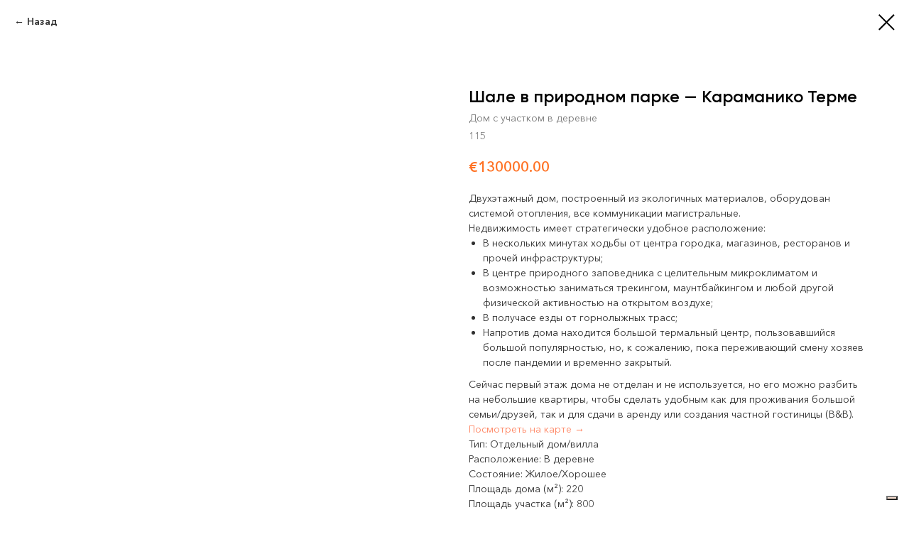

--- FILE ---
content_type: text/html; charset=UTF-8
request_url: https://abproperty.it/tproduct/386242726-591417425721-shale-v-prirodnom-parke-karamaniko-terme
body_size: 12697
content:
<!DOCTYPE html> <html> <head> <meta charset="utf-8" /> <meta http-equiv="Content-Type" content="text/html; charset=utf-8" /> <meta name="viewport" content="width=device-width, initial-scale=1.0" /> <meta name="yandex-verification" content="67b8e827dc3a1f3d" /> <!--metatextblock-->
<title>Шале в Caramanico Terme - Абруццо, Италия: купить дом с участком за €130 000</title>
<meta name="description" content="Купить дом (Шале) с участком в Caramanico Terme - Абруццо, Италия за €130 000. Площадь дома (м²): 220, площадь участка (м²): 800, этажность здания: 2, количество комнат: 4, количество спален: 3, количество ванных: 1.">
<meta name="keywords" content="">
<meta property="og:title" content="Шале в Caramanico Terme - Абруццо, Италия: купить дом с участком за €130 000" />
<meta property="og:description" content="Купить дом (Шале) с участком в Caramanico Terme - Абруццо, Италия за €130 000. Площадь дома (м²): 220, площадь участка (м²): 800, этажность здания: 2, количество комнат: 4, количество спален: 3, количество ванных: 1." />
<meta property="og:type" content="website" />
<meta property="og:url" content="https://abproperty.it/tproduct/386242726-591417425721-shale-v-prirodnom-parke-karamaniko-terme" />
<meta property="og:image" content="https://static.tildacdn.com/tild3666-3436-4263-a330-393535626639/130_casa_Caramanico_.jpg" />
<link rel="canonical" href="https://abproperty.it/tproduct/386242726-591417425721-shale-v-prirodnom-parke-karamaniko-terme" />
<!--/metatextblock--> <meta name="format-detection" content="telephone=no" /> <meta http-equiv="x-dns-prefetch-control" content="on"> <link rel="dns-prefetch" href="https://ws.tildacdn.com"> <link rel="dns-prefetch" href="https://static.tildacdn.com"> <link rel="shortcut icon" href="https://static.tildacdn.com/tild6434-6466-4463-b936-666136303536/favicon.ico" type="image/x-icon" /> <!-- Assets --> <script src="https://neo.tildacdn.com/js/tilda-fallback-1.0.min.js" async charset="utf-8"></script> <link rel="stylesheet" href="https://static.tildacdn.com/css/tilda-grid-3.0.min.css" type="text/css" media="all" onerror="this.loaderr='y';"/> <link rel="stylesheet" href="https://static.tildacdn.com/ws/project4351159/tilda-blocks-page20923275.min.css?t=1741013359" type="text/css" media="all" onerror="this.loaderr='y';" /> <link rel="stylesheet" href="https://static.tildacdn.com/css/tilda-animation-2.0.min.css" type="text/css" media="all" onerror="this.loaderr='y';" /> <link rel="stylesheet" href="https://static.tildacdn.com/css/tilda-popup-1.1.min.css" type="text/css" media="print" onload="this.media='all';" onerror="this.loaderr='y';" /> <noscript><link rel="stylesheet" href="https://static.tildacdn.com/css/tilda-popup-1.1.min.css" type="text/css" media="all" /></noscript> <link rel="stylesheet" href="https://static.tildacdn.com/css/tilda-slds-1.4.min.css" type="text/css" media="print" onload="this.media='all';" onerror="this.loaderr='y';" /> <noscript><link rel="stylesheet" href="https://static.tildacdn.com/css/tilda-slds-1.4.min.css" type="text/css" media="all" /></noscript> <link rel="stylesheet" href="https://static.tildacdn.com/css/tilda-catalog-1.1.min.css" type="text/css" media="print" onload="this.media='all';" onerror="this.loaderr='y';" /> <noscript><link rel="stylesheet" href="https://static.tildacdn.com/css/tilda-catalog-1.1.min.css" type="text/css" media="all" /></noscript> <link rel="stylesheet" href="https://static.tildacdn.com/css/tilda-forms-1.0.min.css" type="text/css" media="all" onerror="this.loaderr='y';" /> <link rel="stylesheet" href="https://static.tildacdn.com/css/tilda-zero-gallery-1.0.min.css" type="text/css" media="all" onerror="this.loaderr='y';" /> <link rel="stylesheet" href="https://static.tildacdn.com/css/tilda-zoom-2.0.min.css" type="text/css" media="print" onload="this.media='all';" onerror="this.loaderr='y';" /> <noscript><link rel="stylesheet" href="https://static.tildacdn.com/css/tilda-zoom-2.0.min.css" type="text/css" media="all" /></noscript> <script nomodule src="https://static.tildacdn.com/js/tilda-polyfill-1.0.min.js" charset="utf-8"></script> <script type="text/javascript">function t_onReady(func) {if(document.readyState!='loading') {func();} else {document.addEventListener('DOMContentLoaded',func);}}
function t_onFuncLoad(funcName,okFunc,time) {if(typeof window[funcName]==='function') {okFunc();} else {setTimeout(function() {t_onFuncLoad(funcName,okFunc,time);},(time||100));}}function t_throttle(fn,threshhold,scope) {return function() {fn.apply(scope||this,arguments);};}function t396_initialScale(t){t=document.getElementById("rec"+t);if(t){t=t.querySelector(".t396__artboard");if(t){var e,r=document.documentElement.clientWidth,a=[];if(i=t.getAttribute("data-artboard-screens"))for(var i=i.split(","),l=0;l<i.length;l++)a[l]=parseInt(i[l],10);else a=[320,480,640,960,1200];for(l=0;l<a.length;l++){var n=a[l];n<=r&&(e=n)}var o="edit"===window.allrecords.getAttribute("data-tilda-mode"),d="center"===t396_getFieldValue(t,"valign",e,a),c="grid"===t396_getFieldValue(t,"upscale",e,a),s=t396_getFieldValue(t,"height_vh",e,a),u=t396_getFieldValue(t,"height",e,a),g=!!window.opr&&!!window.opr.addons||!!window.opera||-1!==navigator.userAgent.indexOf(" OPR/");if(!o&&d&&!c&&!s&&u&&!g){for(var _=parseFloat((r/e).toFixed(3)),f=[t,t.querySelector(".t396__carrier"),t.querySelector(".t396__filter")],l=0;l<f.length;l++)f[l].style.height=Math.floor(parseInt(u,10)*_)+"px";t396_scaleInitial__getElementsToScale(t).forEach(function(t){t.style.zoom=_})}}}}function t396_scaleInitial__getElementsToScale(t){return t?Array.prototype.slice.call(t.children).filter(function(t){return t&&(t.classList.contains("t396__elem")||t.classList.contains("t396__group"))}):[]}function t396_getFieldValue(t,e,r,a){var i=a[a.length-1],l=r===i?t.getAttribute("data-artboard-"+e):t.getAttribute("data-artboard-"+e+"-res-"+r);if(!l)for(var n=0;n<a.length;n++){var o=a[n];if(!(o<=r)&&(l=o===i?t.getAttribute("data-artboard-"+e):t.getAttribute("data-artboard-"+e+"-res-"+o)))break}return l}</script> <script src="https://static.tildacdn.com/js/jquery-1.10.2.min.js" charset="utf-8" onerror="this.loaderr='y';"></script> <script src="https://static.tildacdn.com/js/tilda-scripts-3.0.min.js" charset="utf-8" defer onerror="this.loaderr='y';"></script> <script src="https://static.tildacdn.com/ws/project4351159/tilda-blocks-page20923275.min.js?t=1741013359" charset="utf-8" onerror="this.loaderr='y';"></script> <script src="https://static.tildacdn.com/js/tilda-lazyload-1.0.min.js" charset="utf-8" async onerror="this.loaderr='y';"></script> <script src="https://static.tildacdn.com/js/tilda-animation-2.0.min.js" charset="utf-8" async onerror="this.loaderr='y';"></script> <script src="https://static.tildacdn.com/js/tilda-menu-1.0.min.js" charset="utf-8" async onerror="this.loaderr='y';"></script> <script src="https://static.tildacdn.com/js/tilda-zero-1.1.min.js" charset="utf-8" async onerror="this.loaderr='y';"></script> <script src="https://static.tildacdn.com/js/hammer.min.js" charset="utf-8" async onerror="this.loaderr='y';"></script> <script src="https://static.tildacdn.com/js/tilda-slds-1.4.min.js" charset="utf-8" async onerror="this.loaderr='y';"></script> <script src="https://static.tildacdn.com/js/tilda-products-1.0.min.js" charset="utf-8" async onerror="this.loaderr='y';"></script> <script src="https://static.tildacdn.com/js/tilda-catalog-1.1.min.js" charset="utf-8" async onerror="this.loaderr='y';"></script> <script src="https://static.tildacdn.com/js/tilda-zero-gallery-1.0.min.js" charset="utf-8" async onerror="this.loaderr='y';"></script> <script src="https://static.tildacdn.com/js/tilda-forms-1.0.min.js" charset="utf-8" async onerror="this.loaderr='y';"></script> <script src="https://static.tildacdn.com/js/tilda-zero-forms-1.0.min.js" charset="utf-8" async onerror="this.loaderr='y';"></script> <script src="https://static.tildacdn.com/js/tilda-animation-sbs-1.0.min.js" charset="utf-8" async onerror="this.loaderr='y';"></script> <script src="https://static.tildacdn.com/js/tilda-zoom-2.0.min.js" charset="utf-8" async onerror="this.loaderr='y';"></script> <script src="https://static.tildacdn.com/js/tilda-zero-scale-1.0.min.js" charset="utf-8" async onerror="this.loaderr='y';"></script> <script src="https://static.tildacdn.com/js/tilda-skiplink-1.0.min.js" charset="utf-8" async onerror="this.loaderr='y';"></script> <script src="https://static.tildacdn.com/js/tilda-events-1.0.min.js" charset="utf-8" async onerror="this.loaderr='y';"></script> <!-- nominify begin --><script type="text/javascript">
var _iub = _iub || [];
_iub.csConfiguration = {"siteId":3947273,"cookiePolicyId":86372136,"storage":{"useSiteId":true}};
_iub.csLangConfiguration = {"it":{"cookiePolicyId":86372136},"en":{"cookiePolicyId":73457969},"ru":{"cookiePolicyId":25824125}};
</script> <script type="text/javascript" src="https://cs.iubenda.com/autoblocking/3947273.js"></script> <script type="text/javascript" src="//cdn.iubenda.com/cs/gpp/stub.js"></script> <script type="text/javascript" src="//cdn.iubenda.com/cs/iubenda_cs.js" charset="UTF-8" async></script> <script type="text/javascript">
	const productSearchTags = [
		'Диапазон цен: недвижимость ',
		'Дом: дома ',
		'Участок: участки ',
		'Расстояние до моря: до моря ',
		'до аэропорта: до аэропорта ',
		'до горнолыжного спуска: до горнолыжного спуска ',
	];

	function hideMatchingSearchTag(element) {
		if (! element.classList.contains('hide') && productSearchTags.some(text => element.textContent.includes(text))) {
			element.classList.add('hide');
		}
	}

	function hideSearchTags() {
		document.querySelectorAll('.js-store-prod-charcs')?.forEach(hideMatchingSearchTag);
	}

	function hideTechnicalInfo() {
		if (window.location.pathname.includes('tproduct')) {
			hideSearchTags();
		}
	}
	
	function mutateDescription(element) {
		if (element.matches('.js-store-prod-text')) {
			hideTechnicalInfo();
		}
	}

	function createObserver(target, func) {
		const config = { childList: true, subtree: true };
		const callback = (mutationList, observer) => {
			mutationList.forEach(mutation => func(mutation.target));
		}
		const observer = new MutationObserver(callback);
		observer.observe(target, config);
	}

	function createStoreObserver(func) {
		const container = document.querySelector('.js-store');
		if (container) {
			createObserver(container, func);
		}
	}

	t_onReady(() => { createStoreObserver(mutateDescription) });
</script> <style>
    .hide {
        display: none;
    }
</style><!-- nominify end --><script type="text/javascript">window.dataLayer=window.dataLayer||[];</script> <script type="text/javascript">(function() {if((/bot|google|yandex|baidu|bing|msn|duckduckbot|teoma|slurp|crawler|spider|robot|crawling|facebook/i.test(navigator.userAgent))===false&&typeof(sessionStorage)!='undefined'&&sessionStorage.getItem('visited')!=='y'&&document.visibilityState){var style=document.createElement('style');style.type='text/css';style.innerHTML='@media screen and (min-width: 980px) {.t-records {opacity: 0;}.t-records_animated {-webkit-transition: opacity ease-in-out .2s;-moz-transition: opacity ease-in-out .2s;-o-transition: opacity ease-in-out .2s;transition: opacity ease-in-out .2s;}.t-records.t-records_visible {opacity: 1;}}';document.getElementsByTagName('head')[0].appendChild(style);function t_setvisRecs(){var alr=document.querySelectorAll('.t-records');Array.prototype.forEach.call(alr,function(el) {el.classList.add("t-records_animated");});setTimeout(function() {Array.prototype.forEach.call(alr,function(el) {el.classList.add("t-records_visible");});sessionStorage.setItem("visited","y");},400);}
document.addEventListener('DOMContentLoaded',t_setvisRecs);}})();</script></head> <body class="t-body" style="margin:0;"> <!--allrecords--> <div id="allrecords" class="t-records" data-product-page="y" data-hook="blocks-collection-content-node" data-tilda-project-id="4351159" data-tilda-page-id="20923275" data-tilda-formskey="21994328cb64b8729360c9de5dc140d4" data-tilda-imgoptimoff="yes" data-tilda-lazy="yes" data-tilda-root-zone="com" data-tilda-project-headcode="yes">
<!-- PRODUCT START -->

                
                        
                    
        
        

<div id="rec386242726" class="r t-rec" style="background-color:#ffffff;" data-bg-color="#ffffff">
    <div class="t-store t-store__prod-snippet__container">

        
                <div class="t-store__prod-popup__close-txt-wr" style="position:absolute;">
            <a href="https://abproperty.it" class="js-store-close-text t-store__prod-popup__close-txt t-descr t-descr_xxs" style="color:#000000;">
                Назад
            </a>
        </div>
        
        <a href="https://abproperty.it" class="t-popup__close" style="position:absolute; background-color:#ffffff">
            <div class="t-popup__close-wrapper">
                <svg class="t-popup__close-icon t-popup__close-icon_arrow" width="26px" height="26px" viewBox="0 0 26 26" version="1.1" xmlns="http://www.w3.org/2000/svg" xmlns:xlink="http://www.w3.org/1999/xlink"><path d="M10.4142136,5 L11.8284271,6.41421356 L5.829,12.414 L23.4142136,12.4142136 L23.4142136,14.4142136 L5.829,14.414 L11.8284271,20.4142136 L10.4142136,21.8284271 L2,13.4142136 L10.4142136,5 Z" fill="#000000"></path></svg>
                <svg class="t-popup__close-icon t-popup__close-icon_cross" width="23px" height="23px" viewBox="0 0 23 23" version="1.1" xmlns="http://www.w3.org/2000/svg" xmlns:xlink="http://www.w3.org/1999/xlink"><g stroke="none" stroke-width="1" fill="#000000" fill-rule="evenodd"><rect transform="translate(11.313708, 11.313708) rotate(-45.000000) translate(-11.313708, -11.313708) " x="10.3137085" y="-3.6862915" width="2" height="30"></rect><rect transform="translate(11.313708, 11.313708) rotate(-315.000000) translate(-11.313708, -11.313708) " x="10.3137085" y="-3.6862915" width="2" height="30"></rect></g></svg>
            </div>
        </a>
        
        <div class="js-store-product js-product t-store__product-snippet" data-product-lid="591417425721" data-product-uid="591417425721" itemscope itemtype="http://schema.org/Product">
            <meta itemprop="productID" content="591417425721" />

            <div class="t-container">
                <div>
                    <meta itemprop="image" content="https://static.tildacdn.com/tild3666-3436-4263-a330-393535626639/130_casa_Caramanico_.jpg" />
                    <div class="t-store__prod-popup__slider js-store-prod-slider t-store__prod-popup__col-left t-col t-col_6">
                        <div class="js-product-img" style="width:100%;padding-bottom:75%;background-size:cover;opacity:0;">
                        </div>
                    </div>
                    <div class="t-store__prod-popup__info t-align_left t-store__prod-popup__col-right t-col t-col_6">

                        <div class="t-store__prod-popup__title-wrapper">
                            <h1 class="js-store-prod-name js-product-name t-store__prod-popup__name t-name t-name_xl" itemprop="name" style="font-weight:700;">Шале в природном парке — Караманико Терме</h1>
                            <div class="t-store__prod-popup__brand t-descr t-descr_xxs" itemprop="brand" itemscope itemtype="https://schema.org/Brand">
                                <span itemprop="name" class="js-product-brand">Дом с участком в деревне</span>                            </div>
                            <div class="t-store__prod-popup__sku t-descr t-descr_xxs">
                                <span class="js-store-prod-sku js-product-sku" translate="no" itemprop="sku">
                                    115
                                </span>
                            </div>
                        </div>

                                                                        <div itemprop="offers" itemscope itemtype="http://schema.org/Offer" style="display:none;">
                            <meta itemprop="serialNumber" content="591417425721" />
                                                        <meta itemprop="sku" content="115" />
                                                        <meta itemprop="price" content="130000.00" />
                            <meta itemprop="priceCurrency" content="EUR" />
                                                        <link itemprop="availability" href="http://schema.org/InStock">
                                                    </div>
                        
                                                
                        <div class="js-store-price-wrapper t-store__prod-popup__price-wrapper">
                            <div class="js-store-prod-price t-store__prod-popup__price t-store__prod-popup__price-item t-name t-name_md" style="color:#ff7224;font-weight:400;">
                                                                <div class="t-store__prod-popup__price-currency" translate="no">€</div><div class="js-product-price js-store-prod-price-val t-store__prod-popup__price-value" data-product-price-def="130000.0000" data-product-price-def-str="130000.00">130000.00</div>
                                                            </div>
                            <div class="js-store-prod-price-old t-store__prod-popup__price_old t-store__prod-popup__price-item t-name t-name_md" style="font-weight:400;display:none;">
                                                                <div class="t-store__prod-popup__price-currency" translate="no">€</div><div class="js-store-prod-price-old-val t-store__prod-popup__price-value"></div>
                                                            </div>
                        </div>

                        <div class="js-product-controls-wrapper">
                        </div>

                        <div class="t-store__prod-popup__links-wrapper">
                                                    </div>

                        
                        <div class="js-store-prod-text t-store__prod-popup__text t-descr t-descr_xxs" style="color:#2f2f2f;">
                                                    <div class="js-store-prod-all-text" itemprop="description">
                                Двухэтажный дом, построенный из экологичных материалов, оборудован системой отопления, все коммуникации магистральные.<br />Недвижимость имеет стратегически удобное расположение:<br /><ul><li>В нескольких минутах ходьбы от центра городка, магазинов, ресторанов и прочей инфраструктуры;</li><li>В центре природного заповедника с целительным микроклиматом и возможностью заниматься трекингом, маунтбайкингом и любой другой физической активностью на открытом воздухе;</li><li>В получасе езды от горнолыжных трасс;</li><li>Напротив дома находится большой термальный центр, пользовавшийся большой популярностью, но, к сожалению, пока переживающий смену хозяев после пандемии и временно закрытый.</li></ul>Сейчас первый этаж дома не отделан и не используется, но его можно разбить на небольшие квартиры, чтобы сделать удобным как для проживания большой семьи/друзей, так и для сдачи в аренду или создания частной гостиницы (B&amp;B). <br /><a href="https://goo.gl/maps/d7iBiVMMFcFbjnxk6" rel="noreferrer noopener" target="_blank">Посмотреть на карте →</a>                            </div>
                                                                            <div class="js-store-prod-all-charcs">
                                                                                                                        <p class="js-store-prod-charcs">Тип: Отдельный дом/вилла</p>
                                                                                                                            <p class="js-store-prod-charcs">Расположение: В деревне</p>
                                                                                                                            <p class="js-store-prod-charcs">Состояние: Жилое/Хорошее</p>
                                                                                                                            <p class="js-store-prod-charcs">Площадь дома (м²): 220</p>
                                                                                                                            <p class="js-store-prod-charcs">Площадь участка (м²): 800</p>
                                                                                                                            <p class="js-store-prod-charcs">Этажность здания: 2</p>
                                                                                                                            <p class="js-store-prod-charcs">Количество комнат: 4</p>
                                                                                                                            <p class="js-store-prod-charcs">Количество спален: 3</p>
                                                                                                                            <p class="js-store-prod-charcs">Количество ванных: 1</p>
                                                                                                                            <p class="js-store-prod-charcs">Расстояние до моря (км): 50</p>
                                                                                                                            <p class="js-store-prod-charcs">до горнолыжного спуска (км): 21</p>
                                                                                                                            <p class="js-store-prod-charcs">до аэропорта (км): 48</p>
                                                                                                                            <p class="js-store-prod-charcs">Дом: дома от 150 м² до 300 м²</p>
                                                                                                                            <p class="js-store-prod-charcs">Участок: участки от 300 м² до 1000 м²</p>
                                                                                                                            <p class="js-store-prod-charcs">Расстояние до моря: до моря от 40 км до 50 км</p>
                                                                                                                            <p class="js-store-prod-charcs">до горнолыжного спуска: до горнолыжного спуска меньше 30 км</p>
                                                                                                                            <p class="js-store-prod-charcs">до аэропорта: до аэропорта от 30 км до 50 км</p>
                                                                                                                                                                            </div>
                                                </div>

                    </div>
                </div>

                                <div class="js-store-tabs t-store__tabs t-store__tabs_snippet t-store__tabs_accordion" data-tab-design="accordion">
                    <div class="t-store__tabs__controls-wrap">
                        <div class="t-store__tabs__controls">
                                                        <div class="t-store__tabs__button js-store-tab-button">
                                <div class="t-store__tabs__button-title t-name t-name_xs">Планировка</div>
                            </div>
                                                        <div class="t-store__tabs__button js-store-tab-button">
                                <div class="t-store__tabs__button-title t-name t-name_xs">Оснащение</div>
                            </div>
                                                        <div class="t-store__tabs__button js-store-tab-button">
                                <div class="t-store__tabs__button-title t-name t-name_xs">Расстояния</div>
                            </div>
                                                        <div class="t-store__tabs__button js-store-tab-button">
                                <div class="t-store__tabs__button-title t-name t-name_xs">Описание места</div>
                            </div>
                                                    </div>
                    </div>
                    <div class="t-store__tabs__list">
                                                <div class="t-store__tabs__item" data-tab-type="info">
                            <div class="t-store__tabs__item-button js-store-tab-button">
                                <h2 class="t-store__tabs__item-title t-name t-name_xs">Планировка</h2>
                            </div>
                                                        <div class="t-store__tabs__content t-descr t-descr_xxs"><em>Первый этаж :</em><br /><ul><li>Помещение без отделки, которое можно разбить не небольшие квартиры или комнаты под B&amp;B.</li></ul><em>Второй этаж:</em><br /><ul><li>Большая терраса;</li><li>Отдельная кухня;</li><li>Гостиная;</li><li>Коридор;</li><li>Три спальни;</li><li>Ванная комната.</li></ul></div>
                                                    </div>
                                                <div class="t-store__tabs__item" data-tab-type="info">
                            <div class="t-store__tabs__item-button js-store-tab-button">
                                <h2 class="t-store__tabs__item-title t-name t-name_xs">Оснащение</h2>
                            </div>
                                                        <div class="t-store__tabs__content t-descr t-descr_xxs"><ul><li>Отопительная система;</li><li>Коммунальная канализация;</li><li>Коммунальный водопровод;</li><li>Телефонная линия;</li><li>Возможность подключения к интернету;</li><li>Возможность постройки бассейна.</li></ul></div>
                                                    </div>
                                                <div class="t-store__tabs__item" data-tab-type="info">
                            <div class="t-store__tabs__item-button js-store-tab-button">
                                <h2 class="t-store__tabs__item-title t-name t-name_xs">Расстояния</h2>
                            </div>
                                                        <div class="t-store__tabs__content t-descr t-descr_xxs"><ul><li>Ближайший магазин: пешая доступность</li><li>Море и пляжи (Pescara): 50 км</li><li>горнолыжный курорт (Passo San Leonardo): 21 км</li><li>Аэропорт (Pescara): 48 км</li></ul></div>
                                                    </div>
                                                <div class="t-store__tabs__item" data-tab-type="info">
                            <div class="t-store__tabs__item-button js-store-tab-button">
                                <h2 class="t-store__tabs__item-title t-name t-name_xs">Описание места</h2>
                            </div>
                                                        <div class="t-store__tabs__content t-descr t-descr_xxs"><strong>Caramanico Terme</strong> - очаровательная средневековая деревушка (около 2000 обитателей), расположенная на высоте 650 метров над уровнем моря в самом сердце национального парка Майелла в регионе Абруццо. Внесена в список «самые красивые борги (городки) Италии» <br />С 1576 года известна своими целительными сернистыми и олигоминеральными источниками, сделавшими Caramanico одним из самых известных и престижных мест для оздоровления, лечения и реабилитации.<br />Благоприятный климат (благодаря отличной оксигенации и особенному географическому положению), нетронутая природа и умиротворенная неспешная жизнь небольшого городка, благотворно влияет на здоровье, позволяют расслабиться, отдохнуть и улучшить физическое самочувствие.</div>
                                                    </div>
                                            </div>
                </div>
                            </div>
        </div>
                <div class="js-store-error-msg t-store__error-msg-cont"></div>
        <div itemscope itemtype="http://schema.org/ImageGallery" style="display:none;">
                                                                                                                                                                                                                                                                                                                                        </div>

    </div>

                        
                        
    
    <style>
        /* body bg color */
        
        .t-body {
            background-color:#ffffff;
        }
        

        /* body bg color end */
        /* Slider stiles */
        .t-slds__bullet_active .t-slds__bullet_body {
            background-color: #222 !important;
        }

        .t-slds__bullet:hover .t-slds__bullet_body {
            background-color: #222 !important;
        }
        /* Slider stiles end */
    </style>
    

        
        
        
        
        
        <style>
        .t-store__product-snippet .t-btn:not(.t-animate_no-hover):hover{
            background-color: #f55c03 !important;
            
            
            
    	}
        .t-store__product-snippet .t-btn:not(.t-animate_no-hover){
            -webkit-transition: background-color 0.2s ease-in-out, color 0.2s ease-in-out, border-color 0.2s ease-in-out, box-shadow 0.2s ease-in-out; transition: background-color 0.2s ease-in-out, color 0.2s ease-in-out, border-color 0.2s ease-in-out, box-shadow 0.2s ease-in-out;
        }
        </style>
        

        
        
    <style>
        

        

        
    </style>
    
    
        
    <style>
        
    </style>
    
    
        
    <style>
        
    </style>
    
    
        
        <style>
    
                                    
        </style>
    
    
    <div class="js-store-tpl-slider-arrows" style="display: none;">
                


<div class="t-slds__arrow_wrapper t-slds__arrow_wrapper-left" data-slide-direction="left">
  <div class="t-slds__arrow t-slds__arrow-left t-slds__arrow-withbg" style="width: 30px; height: 30px;background-color: rgba(255,255,255,1);">
    <div class="t-slds__arrow_body t-slds__arrow_body-left" style="width: 7px;">
      <svg style="display: block" viewBox="0 0 7.3 13" xmlns="http://www.w3.org/2000/svg" xmlns:xlink="http://www.w3.org/1999/xlink">
                <desc>Left</desc>
        <polyline
        fill="none"
        stroke="#000000"
        stroke-linejoin="butt"
        stroke-linecap="butt"
        stroke-width="1"
        points="0.5,0.5 6.5,6.5 0.5,12.5"
        />
      </svg>
    </div>
  </div>
</div>
<div class="t-slds__arrow_wrapper t-slds__arrow_wrapper-right" data-slide-direction="right">
  <div class="t-slds__arrow t-slds__arrow-right t-slds__arrow-withbg" style="width: 30px; height: 30px;background-color: rgba(255,255,255,1);">
    <div class="t-slds__arrow_body t-slds__arrow_body-right" style="width: 7px;">
      <svg style="display: block" viewBox="0 0 7.3 13" xmlns="http://www.w3.org/2000/svg" xmlns:xlink="http://www.w3.org/1999/xlink">
        <desc>Right</desc>
        <polyline
        fill="none"
        stroke="#000000"
        stroke-linejoin="butt"
        stroke-linecap="butt"
        stroke-width="1"
        points="0.5,0.5 6.5,6.5 0.5,12.5"
        />
      </svg>
    </div>
  </div>
</div>    </div>

    
    <script>
        t_onReady(function() {
            var tildacopyEl = document.getElementById('tildacopy');
            if (tildacopyEl) tildacopyEl.style.display = 'none';

            var recid = '386242726';
            var options = {};
            var product = {"uid":591417425721,"rootpartid":6828394,"title":"Шале в природном парке — Караманико Терме","brand":"Дом с участком в деревне","descr":"Просторный дом с участком среди прекрасной природы, в двух шагах от центра городка и в получасе езды от горнолыжных трасс. Подходит для B&amp;B.","text":"Двухэтажный дом, построенный из экологичных материалов, оборудован системой отопления, все коммуникации магистральные.<br \/>Недвижимость имеет стратегически удобное расположение:<br \/><ul><li>В нескольких минутах ходьбы от центра городка, магазинов, ресторанов и прочей инфраструктуры;<\/li><li>В центре природного заповедника с целительным микроклиматом и возможностью заниматься трекингом, маунтбайкингом и любой другой физической активностью на открытом воздухе;<\/li><li>В получасе езды от горнолыжных трасс;<\/li><li>Напротив дома находится большой термальный центр, пользовавшийся большой популярностью, но, к сожалению, пока переживающий смену хозяев после пандемии и временно закрытый.<\/li><\/ul>Сейчас первый этаж дома не отделан и не используется, но его можно разбить на небольшие квартиры, чтобы сделать удобным как для проживания большой семьи\/друзей, так и для сдачи в аренду или создания частной гостиницы (B&amp;B). <br \/><a href=\"https:\/\/goo.gl\/maps\/d7iBiVMMFcFbjnxk6\" rel=\"noreferrer noopener\" target=\"_blank\">Посмотреть на карте →<\/a>","sku":"115","price":"130000.0000","gallery":[{"img":"https:\/\/static.tildacdn.com\/tild3666-3436-4263-a330-393535626639\/130_casa_Caramanico_.jpg"},{"img":"https:\/\/static.tildacdn.com\/tild6663-3037-4931-b763-316332323638\/130_casa_Caramanico_.png"},{"img":"https:\/\/static.tildacdn.com\/tild6562-3661-4462-b061-346237303034\/130_casa_Caramanico_.jpg"},{"img":"https:\/\/static.tildacdn.com\/tild3235-6637-4963-b564-383034336330\/130_casa_Caramanico_.jpg"},{"img":"https:\/\/static.tildacdn.com\/tild3861-6435-4530-b937-306464656434\/130_casa_Caramanico_.JPG"},{"img":"https:\/\/static.tildacdn.com\/tild6662-3331-4665-b165-616332636233\/130_casa_Caramanico_.JPG"},{"img":"https:\/\/static.tildacdn.com\/tild6337-6661-4965-b361-346237633233\/130_casa_Caramanico_.JPG"},{"img":"https:\/\/static.tildacdn.com\/tild6532-3662-4539-b762-633366393434\/130_casa_Caramanico_.JPG"},{"img":"https:\/\/static.tildacdn.com\/tild3563-3366-4462-b264-333835663562\/130_casa_Caramanico_.JPG"},{"img":"https:\/\/static.tildacdn.com\/tild3637-3061-4232-a561-613536323963\/130_casa_Caramanico_.JPG"},{"img":"https:\/\/static.tildacdn.com\/tild3961-6433-4232-b364-306336393332\/130_casa_Caramanico_.png"}],"sort":1003004,"portion":0,"newsort":0,"json_chars":"[{\"title\": \"Тип\", \"value\": \"Отдельный дом\/вилла\"}, {\"title\": \"Расположение\", \"value\": \"В деревне\"}, {\"title\": \"Состояние\", \"value\": \"Жилое\/Хорошее\"}, {\"title\": \"Площадь дома (м²)\", \"value\": \"220\"}, {\"title\": \"Площадь участка (м²)\", \"value\": \"800\"}, {\"title\": \"Этажность здания\", \"value\": \"2\"}, {\"title\": \"Количество комнат\", \"value\": \"4\"}, {\"title\": \"Количество спален\", \"value\": \"3\"}, {\"title\": \"Количество ванных\", \"value\": \"1\"}, {\"title\": \"Расстояние до моря (км)\", \"value\": \"50\"}, {\"title\": \"до горнолыжного спуска (км)\", \"value\": \"21\"}, {\"title\": \"до аэропорта (км)\", \"value\": \"48\"}, {\"title\": \"Дом\", \"value\": \"дома от 150 м² до 300 м²\"}, {\"title\": \"Участок\", \"value\": \"участки от 300 м² до 1000 м²\"}, {\"title\": \"Расстояние до моря\", \"value\": \"до моря от 40 км до 50 км\"}, {\"title\": \"до горнолыжного спуска\", \"value\": \"до горнолыжного спуска меньше 30 км\"}, {\"title\": \"до аэропорта\", \"value\": \"до аэропорта от 30 км до 50 км\"}]","externalid":"n6pjFf9ild9I5fJoDlYi","pack_label":"lwh","pack_x":0,"pack_y":0,"pack_z":0,"pack_m":0,"serverid":"master","servertime":"1709720841.0853","parentuid":"","editions":[{"uid":591417425721,"price":"130 000.00","priceold":"","sku":"115","quantity":"","img":"https:\/\/static.tildacdn.com\/tild3666-3436-4263-a330-393535626639\/130_casa_Caramanico_.jpg"}],"characteristics":[{"title":"Тип","value":"Отдельный дом\/вилла"},{"title":"Расположение","value":"В деревне"},{"title":"Состояние","value":"Жилое\/Хорошее"},{"title":"Площадь дома (м²)","value":"220"},{"title":"Площадь участка (м²)","value":"800"},{"title":"Этажность здания","value":"2"},{"title":"Количество комнат","value":"4"},{"title":"Количество спален","value":"3"},{"title":"Количество ванных","value":"1"},{"title":"Расстояние до моря (км)","value":"50"},{"title":"до горнолыжного спуска (км)","value":"21"},{"title":"до аэропорта (км)","value":"48"},{"title":"Дом","value":"дома от 150 м² до 300 м²"},{"title":"Участок","value":"участки от 300 м² до 1000 м²"},{"title":"Расстояние до моря","value":"до моря от 40 км до 50 км"},{"title":"до горнолыжного спуска","value":"до горнолыжного спуска меньше 30 км"},{"title":"до аэропорта","value":"до аэропорта от 30 км до 50 км"}],"properties":[],"partuids":[594103874691],"url":"https:\/\/abproperty.it\/tproduct\/386242726-591417425721-shale-v-prirodnom-parke-karamaniko-terme"};

            // draw slider or show image for SEO
            if (window.isSearchBot) {
                var imgEl = document.querySelector('.js-product-img');
                if (imgEl) imgEl.style.opacity = '1';
            } else {
                
                var prodcard_optsObj = {
    hasWrap: false,
    txtPad: '',
    bgColor: '',
    borderRadius: '',
    shadowSize: '0px',
    shadowOpacity: '',
    shadowSizeHover: '',
    shadowOpacityHover: '',
    shadowShiftyHover: '',
    btnTitle1: 'Больше про объект',
    btnLink1: 'popup',
    btnTitle2: '',
    btnLink2: 'popup',
    showOpts: false};

var price_optsObj = {
    color: '#ff7224',
    colorOld: '',
    fontSize: '20px',
    fontWeight: '400'
};

var popup_optsObj = {
    columns: '6',
    columns2: '6',
    isVertical: '',
    align: 'left',
    btnTitle: 'Связаться',
    closeText: 'Назад',
    iconColor: '#000000',
    containerBgColor: '#ffffff',
    overlayBgColorRgba: 'rgba(255,255,255,1)',
    popupStat: '',
    popupContainer: '',
    fixedButton: false,
    mobileGalleryStyle: ''
};

var slider_optsObj = {
    anim_speed: '',
    arrowColor: '#000000',
    videoPlayerIconColor: '',
    cycle: '',
    controls: 'arrowsthumbs',
    bgcolor: '#ebebeb'
};

var slider_dotsOptsObj = {
    size: '',
    bgcolor: '',
    bordersize: '',
    bgcoloractive: ''
};

var slider_slidesOptsObj = {
    zoomable: true,
    bgsize: 'cover',
    ratio: '0.75'
};

var typography_optsObj = {
    descrColor: '#2f2f2f',
    titleColor: ''
};

var default_sortObj = {
    in_stock: false};

var btn1_style = 'border-radius:3px;-moz-border-radius:3px;-webkit-border-radius:3px;color:#ffffff;background-color:#ff7323;';
var btn2_style = 'border-radius:3px;-moz-border-radius:3px;-webkit-border-radius:3px;color:#000000;border:1px solid #000000;';

var options_catalog = {
    btn1_style: btn1_style,
    btn2_style: btn2_style,
    storepart: '594103874691',
    prodCard: prodcard_optsObj,
    popup_opts: popup_optsObj,
    defaultSort: default_sortObj,
    slider_opts: slider_optsObj,
    slider_dotsOpts: slider_dotsOptsObj,
    slider_slidesOpts: slider_slidesOptsObj,
    typo: typography_optsObj,
    price: price_optsObj,
    blocksInRow: '3',
    imageHover: true,
    imageHeight: '',
    imageRatioClass: 't-store__card__imgwrapper_4-3',
    align: 'left',
    vindent: '',
    isHorizOnMob:false,
    itemsAnim: '',
    hasOriginalAspectRatio: false,
    markColor: '#ffffff',
    markBgColor: '#ff5e00',
    currencySide: 'l',
    currencyTxt: '€',
    currencySeparator: '.',
    currencyDecimal: '',
    btnSize: '',
    verticalAlignButtons: false,
    hideFilters: false,
    titleRelevants: '',
    showRelevants: '',
    relevants_slider: false,
    relevants_quantity: '',
    isFlexCols: true,
    isPublishedPage: true,
    previewmode: true,
    colClass: 't-col t-col_3',
    ratio: '',
    sliderthumbsside: '',
    showStoreBtnQuantity: '',
    tabs: 'accordion',
    galleryStyle: '',
    title_typo: '',
    descr_typo: '',
    price_typo: '',
    price_old_typo: '',
    menu_typo: '',
    options_typo: '',
    sku_typo: '',
    characteristics_typo: '',
    button_styles: '',
    button2_styles: '',
    buttonicon: '',
    buttoniconhover: '',
};                
                // emulate, get options_catalog from file store_catalog_fields
                options = options_catalog;
                options.typo.title = "font-weight:700;" || '';
                options.typo.descr = "color:#2f2f2f;" || '';

                try {
                    if (options.showRelevants) {
                        var itemsCount = '4';
                        var relevantsMethod;
                        switch (options.showRelevants) {
                            case 'cc':
                                relevantsMethod = 'current_category';
                                break;
                            case 'all':
                                relevantsMethod = 'all_categories';
                                break;
                            default:
                                relevantsMethod = 'category_' + options.showRelevants;
                                break;
                        }

                        t_onFuncLoad('t_store_loadProducts', function() {
                            t_store_loadProducts(
                                'relevants',
                                recid,
                                options,
                                false,
                                {
                                    currentProductUid: '591417425721',
                                    relevantsQuantity: itemsCount,
                                    relevantsMethod: relevantsMethod,
                                    relevantsSort: 'random'
                                }
                            );
                        });
                    }
                } catch (e) {
                    console.log('Error in relevants: ' + e);
                }
            }

            
                            options.popup_opts.btnTitle = 'Связаться';
                        

            window.tStoreOptionsList = [];

            t_onFuncLoad('t_store_productInit', function() {
                t_store_productInit(recid, options, product);
            });

            // if user coming from catalog redirect back to main page
            if (window.history.state && (window.history.state.productData || window.history.state.storepartuid)) {
                window.onpopstate = function() {
                    window.history.replaceState(null, null, window.location.origin);
                    window.location.replace(window.location.origin);
                };
            }
        });
    </script>
    

</div>


<!-- PRODUCT END -->



</div>
<!--/allrecords--> <!-- Stat --> <!-- Yandex.Metrika counter 87641575 --> <script type="text/javascript" data-tilda-cookie-type="analytics">setTimeout(function(){(function(m,e,t,r,i,k,a){m[i]=m[i]||function(){(m[i].a=m[i].a||[]).push(arguments)};m[i].l=1*new Date();k=e.createElement(t),a=e.getElementsByTagName(t)[0],k.async=1,k.src=r,a.parentNode.insertBefore(k,a)})(window,document,"script","https://mc.yandex.ru/metrika/tag.js","ym");window.mainMetrikaId='87641575';ym(window.mainMetrikaId,"init",{clickmap:true,trackLinks:true,accurateTrackBounce:true,webvisor:false,ecommerce:"dataLayer"});},2000);</script> <noscript><div><img src="https://mc.yandex.ru/watch/87641575" style="position:absolute; left:-9999px;" alt="" /></div></noscript> <!-- /Yandex.Metrika counter --> <script type="text/javascript">if(!window.mainTracker) {window.mainTracker='tilda';}
setTimeout(function(){(function(d,w,k,o,g) {var n=d.getElementsByTagName(o)[0],s=d.createElement(o),f=function(){n.parentNode.insertBefore(s,n);};s.type="text/javascript";s.async=true;s.key=k;s.id="tildastatscript";s.src=g;if(w.opera=="[object Opera]") {d.addEventListener("DOMContentLoaded",f,false);} else {f();}})(document,window,'8160b43f110edc32460df5e8341d5665','script','https://static.tildacdn.com/js/tilda-stat-1.0.min.js');},2000);</script> </body> </html>

--- FILE ---
content_type: application/javascript; charset=utf-8
request_url: https://cs.iubenda.com/cookie-solution/confs/js/73457969.js
body_size: 289
content:
_iub.csRC = { consApiKey: 'aZhnsuukT1yfw5SxYyscRt2RKnNUgC3Z', publicId: '2317bcd2-d74b-4db4-a9ca-1a24d9ee4d0b', floatingGroup: false };
_iub.csEnabled = true;
_iub.csPurposes = [4,1];
_iub.cpUpd = 1741081766;
_iub.csFeatures = {"geolocation_setting":true,"cookie_solution_white_labeling":1,"rejection_recovery":false,"full_customization":true,"multiple_languages":true,"mobile_app_integration":false};
_iub.csT = null;
_iub.googleConsentModeV2 = true;
_iub.totalNumberOfProviders = 4;
_iub.csSiteConf = {"askConsentAtCookiePolicyUpdate":true,"countryDetection":true,"emailMarketing":{"styles":{"backgroundColor":"#FAE1D2","buttonsBackgroundColor":"#FF7224","buttonsTextColor":"#FFFFFF","footerBackgroundColor":"#21212100","footerTextColor":"#FF7224","textColor":"#3E3A3A"},"theme":"dark"},"enableFadp":true,"enableLgpd":true,"enableUspr":true,"floatingPreferencesButtonCaptionColor":"#3E3A3A","floatingPreferencesButtonColor":"#FAE1D2","floatingPreferencesButtonDisplay":"bottom-right","lang":"en","lgpdAppliesGlobally":false,"perPurposeConsent":true,"siteId":3947273,"storage":{"useSiteId":true},"usPreferencesWidgetDisplay":"inline-right","cookiePolicyId":73457969,"banner":{"acceptButtonColor":"#FF7224","acceptButtonDisplay":true,"backgroundColor":"#FAE1D2","closeButtonDisplay":false,"customizeButtonCaptionColor":"#FF7224","customizeButtonColor":"#21212100","customizeButtonDisplay":true,"explicitWithdrawal":true,"listPurposes":true,"logo":null,"linksColor":"#FF7224","ownerName":"abproperty.it/","position":"float-bottom-right","rejectButtonColor":"#FF7224","rejectButtonDisplay":true,"showTitle":false,"showTotalNumberOfProviders":true,"textColor":"#3E3A3A"}};
